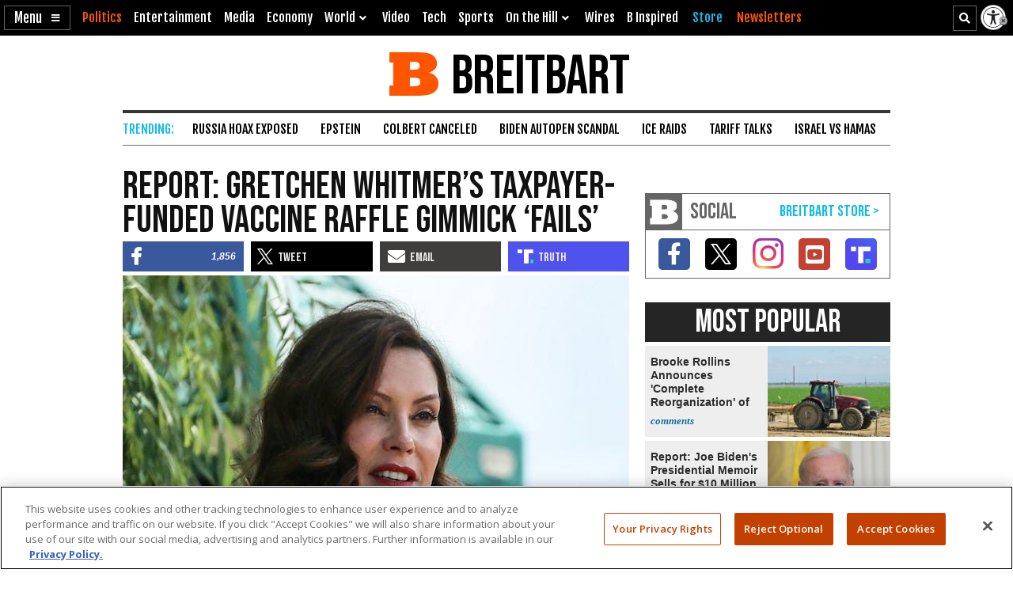

--- FILE ---
content_type: text/html; charset=utf-8
request_url: https://www.google.com/recaptcha/api2/aframe
body_size: 152
content:
<!DOCTYPE HTML><html><head><meta http-equiv="content-type" content="text/html; charset=UTF-8"></head><body><script nonce="3YSV4d9AuYNIhijMrElMVQ">/** Anti-fraud and anti-abuse applications only. See google.com/recaptcha */ try{var clients={'sodar':'https://pagead2.googlesyndication.com/pagead/sodar?'};window.addEventListener("message",function(a){try{if(a.source===window.parent){var b=JSON.parse(a.data);var c=clients[b['id']];if(c){var d=document.createElement('img');d.src=c+b['params']+'&rc='+(localStorage.getItem("rc::a")?sessionStorage.getItem("rc::b"):"");window.document.body.appendChild(d);sessionStorage.setItem("rc::e",parseInt(sessionStorage.getItem("rc::e")||0)+1);localStorage.setItem("rc::h",'1769624361144');}}}catch(b){}});window.parent.postMessage("_grecaptcha_ready", "*");}catch(b){}</script></body></html>